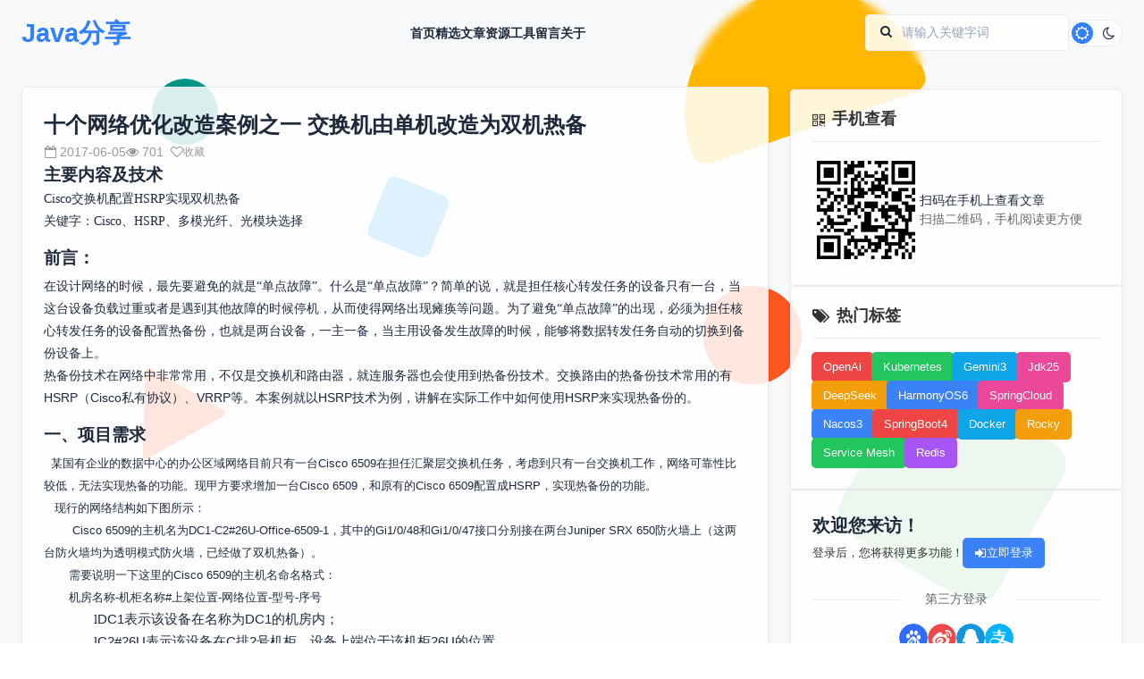

--- FILE ---
content_type: text/html;charset=UTF-8
request_url: https://www.xujun.org/note-5326.html
body_size: 62639
content:
<!DOCTYPE html>
<html lang="zh-CN" class="_hide" style='filter: grayscale(0);'>
<head>
<meta charset="utf-8">
<meta http-equiv="X-UA-Compatible" content="IE=edge">
<meta name="viewport" content="width=device-width, initial-scale=1.0, minimum-scale=1, maximum-scale=1, user-scalable=no">
<meta http-equiv="Content-Security-Policy" content="upgrade-insecure-requests">
<link rel="shortcut icon" type="image/x-icon" href="https://res.xujun.org/img/ico/xujun.ico" />	<title>十个网络优化改造案例之一 交换机由单机改造为双机热备-低调大师</title>
<link rel="stylesheet" type="text/css" href="https://res.xujun.org/plugins/zui/3.0.0/zui.css">
<link rel="stylesheet" type="text/css" href="/css/style.min.css">    <meta name="keywords" content="十个网络优化改造案例之一 交换机由单机改造为双机热备,低调大师" />
	<meta name="description" content="主要内容及技术 Cisco交换机配置HSRP实现双机热备 关键字：Cisco、HSRP、多模光纤、光模块选择 前言： 在设计网络的时候，最先要避免的就是“单点故障”。什么是“单点故障”？简单的说，就是" />
</head>
<body class="scrollbar-thin">
<input type="hidden" id="id" value="5326">
<input type="hidden" id="type" value="article">
<!-- 顶部导航 -->
<!-- 风格背景 -->
<div class="background-pattern"></div>

<!-- 顶部导航 -->
<header class="header">
    <div class="container">
        <div class="nav">
            <a href="/" class="logo">Java分享</a>

            <nav class="nav-links" id="navLinks">
                <a
                    href="/"
                    
                >首页</a>
                <a
                    href="/vip-list-0-1.html"
                    
                >精选</a>
                <a
                    href="/article-list-0-0-1.html"
                    
                >文章</a>
                <a
                    href="/download-list-0-1.html"
                    
                >资源</a>
                <a
                    href="https://tools.xujun.org"
                    target="_blank"
                >工具</a>
                <a
                    href="/message-1.html"
                    
                >留言</a>
                <a
                    href="/about.html"
                    
                >关于</a>
            </nav>

            <div class="nav-actions">
                <div class="search-box">
					<form onsubmit="return $g.doSearch()">
						<label for="searchInput"><i class="icon icon-search"></i></label>
						<input id="searchInput" type="text" placeholder="请输入关键字词" value="">
						<input class="_hide" value="搜索" type="submit"/>
					</form>
                </div>
                <button class="theme-toggle" id="themeToggle">
                    <i class="icon icon-sun theme-toggle-icon"></i>
                    <i class="icon icon-moon theme-toggle-icon"></i>
                </button>
            </div>
        </div>
    </div>
</header>

<!-- 移动端底部导航 -->
<div class="mobile-navbar">
    <a
        href="/"
        
    >
        <i class="icon icon-home"></i>
        <span>首页</span>
    </a>
    <a
        href="/article-list-0-0-1.html"
        
    >
        <i class="icon icon-file-text"></i>
        <span>文章</span>
    </a>
    <a
        href="/vip-list-0-1.html"
        
    >
        <i class="icon icon-magic"></i>
        <span>精选</span>
    </a>
    <a
        href="/message-1.html"
        
    >
        <i class="icon icon-comments"></i>
        <span>留言</span>
    </a>
    <a
        href="/my.html"
        
    >
        <i class="icon icon-user"></i>
        <span>我的</span>
    </a>
</div><!-- 主要内容区域 -->
<main class="main">
    <div class="container">
        <div class="content-grid">
            <!-- 左侧内容区域 -->
            <div class="main-left">
                <section class="_section">
                    <div class="_card article-details article-info">
                        <h2>十个网络优化改造案例之一 交换机由单机改造为双机热备</h2>
                        <div class="article-desc-opt">
                            <div class="article-meta">
                                <span><i class="icon icon-calendar-empty"></i> 2017-06-05</span>
                                <span><i class="icon icon-eye-open"></i> 701</span>
                                <button class="btn size-sm ghost like" type="article" data="5326"><i class="icon icon-heart-empty"></i> 收藏</button>
                            </div>
                            <div></div>
                        </div>
                        <div class="article-description article-third lazyload-img">
                        	<div class="con editor-preview-side" id="result">
 <p style="text-align:left;text-indent:0px;"><strong><span style="font-family:'宋体';font-size:19px;line-height:150%;">主要内容及技术</span></strong></p>
 <p style="text-indent:0px;text-align:left;"><span style="font-family:'微软雅黑', 'Microsoft YaHei';"><span style="font-size:14px;line-height:150%;">Cisco</span><span style="font-size:14px;line-height:150%;">交换机配置</span><span style="font-size:14px;line-height:150%;">HSRP</span><span style="font-size:14px;line-height:150%;">实现双机热备</span></span></p>
 <p style="text-indent:0px;text-align:left;"><span style="font-family:'微软雅黑', 'Microsoft YaHei';"><span style="font-size:14px;line-height:150%;font-family:'宋体';">关键字：</span><span style="font-family:'微软雅黑', 'Microsoft YaHei';font-size:14px;line-height:150%;">Cisco</span><span style="font-size:14px;line-height:150%;font-family:'宋体';">、</span><span style="font-family:'微软雅黑', 'Microsoft YaHei';font-size:14px;line-height:150%;">HSRP</span><span style="font-size:14px;line-height:150%;font-family:'宋体';">、多模光纤、光模块选择</span></span></p>
 <h1 style="text-align:left;"><span style="font-size:19px;line-height:150%;font-family:'宋体';">前言：</span></h1>
 <p style="text-indent:0px;text-align:left;"><span style="font-size:14px;line-height:150%;">&nbsp;&nbsp;</span><span style="font-size:14px;line-height:150%;font-family:'宋体';">在设计网络的时候，最先要避免的就是“单点故障”。什么是“单点故障”？简单的说，就是担任核心转发任务的设备只有一台，当这台设备负载过重或者是遇到其他故障的时候停机，从而使得网络出现瘫痪等问题。为了避免“单点故障”的出现，必须为担任核心转发任务的设备配置热备份，也就是两台设备，一主一备，当主用设备发生故障的时候，能够将数据转发任务自动的切换到备份设备上。</span></p>
 <p style="text-indent:0px;text-align:left;"><span style="font-size:14px;line-height:150%;">&nbsp;&nbsp;</span><span style="font-size:14px;line-height:150%;font-family:'宋体';">热备份技术在网络中非常常用，不仅是交换机和路由器，就连服务器也会使用到热备份技术。交换路由的热备份技术常用的有</span><span style="font-size:14px;line-height:150%;">HSRP</span><span style="font-size:14px;line-height:150%;font-family:'宋体';">（</span><span style="font-size:14px;line-height:150%;">Cisco</span><span style="font-size:14px;line-height:150%;font-family:'宋体';">私有协议）、</span><span style="font-size:14px;line-height:150%;">VRRP</span><span style="font-size:14px;line-height:150%;font-family:'宋体';">等。本案例就以</span><span style="font-size:14px;line-height:150%;">HSRP</span><span style="font-size:14px;line-height:150%;font-family:'宋体';">技术为例，讲解在实际工作中如何使用</span><span style="font-size:14px;line-height:150%;">HSRP</span><span style="font-size:14px;line-height:150%;font-family:'宋体';">来实现热备份的。</span></p>
 <h1 style="text-align:left;"><span style="font-size:19px;line-height:150%;font-family:'宋体';">一、项目需求</span></h1>
 <p style="text-indent:0px;text-align:left;">&nbsp;&nbsp;<span style="font-family:'宋体';">某国有企业的数据中心的办公区域网络目前只有一台</span>Cisco 6509<span style="font-family:'宋体';">在担任汇聚层交换机任务，考虑到只有一台交换机工作，网络可靠性比较低，无法实现热备的功能。现甲方要求增加一台</span>Cisco 6509<span style="font-family:'宋体';">，和原有的</span>Cisco 6509<span style="font-family:'宋体';">配置成</span>HSRP<span style="font-family:'宋体';">，实现热备份的功能。</span></p>
 <p style="text-indent:0px;text-align:left;">&nbsp; &nbsp;<span style="font-family:'宋体';">现行的网络结构如下图所示：</span></p>
 <p style="text-indent:0px;text-align:center;"><br></p>
 <p style="text-align:center;"><a href="https://s4.51cto.com/wyfs02/M00/97/E5/wKiom1k028HBrLVqAAA8Y_nK2wU034.jpg" target="_blank"><img title="1.jpg" alt="wKiom1k028HBrLVqAAA8Y_nK2wU034.jpg" data-original="https://s4.51cto.com/wyfs02/M00/97/E5/wKiom1k028HBrLVqAAA8Y_nK2wU034.jpg"></a></p>
 <p style="text-indent:32px;text-align:left;">Cisco 6509<span style="font-family:'宋体';">的主机名为</span>DC1-C2#26U-Office-6509-1<span style="font-family:'宋体';">，其中的</span>Gi1/0/48<span style="font-family:'宋体';">和</span>Gi1/0/47<span style="font-family:'宋体';">接口分别接在两台</span>Juniper SRX 650<span style="font-family:'宋体';">防火墙上（这两台防火墙均为透明模式防火墙，已经做了双机热备）。</span></p>
 <p style="text-indent:0px;text-align:left;">&nbsp;&nbsp;&nbsp;&nbsp;&nbsp;&nbsp; <span style="font-family:'宋体';">需要说明一下这里的</span>Cisco 6509<span style="font-family:'宋体';">的主机名命名格式：</span></p>
 <p style="text-indent:28px;text-align:left;"><span style="font-family:'宋体';">机房名称</span>-<span style="font-family:'宋体';">机柜名称</span>#<span style="font-family:'宋体';">上架位置</span>-<span style="font-family:'宋体';">网络位置</span>-<span style="font-family:'宋体';">型号</span>-<span style="font-family:'宋体';">序号</span></p>
 <p style="margin-left:56px;text-align:left;"><span style="font-size:15px;line-height:150%;font-family:Wingdings;">l<span style="font-size:9px;line-height:normal;font-family:'Times New Roman';">&nbsp; </span></span><span style="font-size:15px;line-height:150%;">DC1</span><span style="font-size:15px;line-height:150%;font-family:'宋体';">表示该设备在名称为</span><span style="font-size:15px;line-height:150%;">DC1</span><span style="font-size:15px;line-height:150%;font-family:'宋体';">的机房内；</span></p>
 <p style="margin-left:56px;text-align:left;"><span style="font-size:15px;line-height:150%;font-family:Wingdings;">l<span style="font-size:9px;line-height:normal;font-family:'Times New Roman';">&nbsp; </span></span><span style="font-size:15px;line-height:150%;">C2#26U</span><span style="font-size:15px;line-height:150%;font-family:'宋体';">表示该设备在</span><span style="font-size:15px;line-height:150%;">C</span><span style="font-size:15px;line-height:150%;font-family:'宋体';">排</span><span style="font-size:15px;line-height:150%;">2</span><span style="font-size:15px;line-height:150%;font-family:'宋体';">号机柜，设备上端位于该机柜</span><span style="font-size:15px;line-height:150%;">26U</span><span style="font-size:15px;line-height:150%;font-family:'宋体';">的位置</span></p>
 <p style="margin-left:56px;text-align:left;"><span style="font-size:15px;line-height:150%;font-family:Wingdings;">l<span style="font-size:9px;line-height:normal;font-family:'Times New Roman';">&nbsp; </span></span><span style="font-size:15px;line-height:150%;">Office</span><span style="font-size:15px;line-height:150%;font-family:'宋体';">表示这是办公区域的交换机</span></p>
 <p style="margin-left:56px;text-align:left;"><span style="font-size:15px;line-height:150%;font-family:Wingdings;">l<span style="font-size:9px;line-height:normal;font-family:'Times New Roman';">&nbsp; </span></span><span style="font-size:15px;line-height:150%;">6509</span><span style="font-size:15px;line-height:150%;font-family:'宋体';">表示这个设备的型号是</span><span style="font-size:15px;line-height:150%;">Cisco 6509</span></p>
 <p style="margin-left:56px;text-align:left;"><span style="font-size:15px;line-height:150%;font-family:Wingdings;">l<span style="font-size:9px;line-height:normal;font-family:'Times New Roman';">&nbsp; </span></span><span style="font-size:15px;line-height:150%;">1</span><span style="font-size:15px;line-height:150%;font-family:'宋体';">表示这是第一台交换机</span></p>
 <p style="text-indent:0px;text-align:left;"><span style="font-family:'宋体';">图例：</span>Cisco 6509<span style="font-family:'宋体';">交换机</span></p>
 <p style="text-align:center;"><a href="https://s4.51cto.com/wyfs02/M00/97/E7/wKioL1k029HQviQFAAAzEvMC848504.jpg-wh_500x0-wm_3-wmp_4-s_330548868.jpg" target="_blank"><img title="2.jpg" alt="wKioL1k029HQviQFAAAzEvMC848504.jpg-wh_50" data-original="https://s4.51cto.com/wyfs02/M00/97/E7/wKioL1k029HQviQFAAAzEvMC848504.jpg-wh_500x0-wm_3-wmp_4-s_330548868.jpg"></a></p>
 <h1 style="text-align:left;"><span style="font-size:19px;line-height:150%;font-family:'宋体';">二、前期准备</span></h1>
 <h2 style="text-indent:0px;text-align:left;"><span style="font-size:16px;line-height:150%;">2.1</span><span style="font-size:16px;line-height:150%;font-family:'宋体';">、实地调研</span></h2>
 <p style="text-indent:0px;text-align:left;">&nbsp;&nbsp;<span style="font-family:'宋体';">实地调研的目的是看看机房内有没有预留该案例实施的环境。调研的内容有以下几点内容：</span></p>
 <p style="margin-left:24px;text-align:left;">1、<span style="font-family:'宋体';">有无足够的空间放置备用的</span>Cisco 6509<span style="font-family:'宋体';">，该设备需要占用机柜</span>14U<span style="font-family:'宋体';">。本案例找到的机柜为</span>C5<span style="font-family:'宋体';">柜，中间隔着</span>C3<span style="font-family:'宋体';">、</span>C4<span style="font-family:'宋体';">柜。</span></p>
 <p style="margin-left:24px;text-align:left;">2、<span style="font-family:'宋体';">投运中的</span>Cisco 6509<span style="font-family:'宋体';">上还有无空余的接口，至少两个千兆光纤接口，本案例找到的接口是</span>Gi1/0/45—47<span style="font-family:'宋体';">都空余。</span></p>
 <p style="margin-left:24px;text-align:left;">3、<span style="font-family:'宋体';">根据主用</span>Cisco 6509<span style="font-family:'宋体';">与备用</span>Cisco 6509<span style="font-family:'宋体';">之间的距离，准备足够长度的光纤。由于主用设备和备用设备之间隔着两个机柜，并且光纤要求从地板下方穿越，所以准备的光纤长度为</span>10m<span style="font-family:'宋体';">。</span></p>
 <h2 style="text-indent:0px;text-align:left;"><span style="font-size:16px;line-height:150%;">2.2</span><span style="font-size:16px;line-height:150%;font-family:'宋体';">、测试备用设备</span></h2>
 <p style="text-indent:32px;text-align:left;"><span style="font-family:'宋体';">备用设备需要进行如下测试：</span></p>
 <p style="margin-left:37px;text-align:left;">1、<span style="font-family:'宋体';">查看备用设备的板卡是否齐全，除了引擎版以外，至少拥有一块</span>48<span style="font-family:'宋体';">口的千兆光纤接口板卡（简称</span>48<span style="font-family:'宋体';">口千兆光板）。下图展示了该板卡。</span></p>
 <p style="margin-left:37px;text-align:center;text-indent:0;"><a href="https://s5.51cto.com/wyfs02/M01/97/E5/wKiom1k03BuzgCFiAAA96TDXJrs420.jpg-wh_500x0-wm_3-wmp_4-s_521155838.jpg" target="_blank"><img title="3.jpg" alt="wKiom1k03BuzgCFiAAA96TDXJrs420.jpg-wh_50" data-original="https://s5.51cto.com/wyfs02/M01/97/E5/wKiom1k03BuzgCFiAAA96TDXJrs420.jpg-wh_500x0-wm_3-wmp_4-s_521155838.jpg"></a></p>
 <p style="margin-left:37px;text-align:left;">2、<span style="font-family:'宋体';">检查备用设备是否能够正常启动，并且没有任何报错信息。这个需要在备用设备上插上</span>Console<span style="font-family:'宋体';">线，看设备的启动信息。在设备稳定启动以后，不能出现风扇、内存等硬件的报错信息，不能出现故障电源模块。通过</span>show module<span style="font-family:'宋体';">查看发现状态都应该是正常状态。</span></p>
 <p style="margin-left:37px;text-indent:0px;text-align:left;">show module<span style="font-family:'宋体';">看见光纤模块的名称有“</span>SPF<span style="font-family:'宋体';">”字样，说明必须使用单模光纤。</span></p>
 <p style="margin-left:37px;text-indent:0px;text-align:left;">&nbsp;</p>
 <p style="margin-left:37px;text-align:left;">3、<span style="font-family:'宋体';">查看备用设备的</span>IOS<span style="font-family:'宋体';">软件版本信息，可以通过</span>show version<span style="font-family:'宋体';">查看。如果备用设备的</span>IOS<span style="font-family:'宋体';">软件版本比主用设备的新，则不必管；如果备用设备的</span>IOS<span style="font-family:'宋体';">的软件版本低于主用设备的</span>IOS<span style="font-family:'宋体';">软件版本，则必须给备用设备的</span>IOS<span style="font-family:'宋体';">进行升级操作。</span></p>
 <p style="margin-left:28px;text-indent:0px;text-align:left;"><span style="font-family:'宋体';">查看软件的版本信息：</span></p>
 <pre class="brush:html;toolbar:false">xxx-RA6509#show&nbsp;version&nbsp;
Cisco&nbsp;Internetwork&nbsp;Operating&nbsp;System&nbsp;Software&nbsp;
IOS&nbsp;(tm)&nbsp;s72033_rp&nbsp;Software&nbsp;(s72033_rp-ADVENTERPRISEK9_WAN-M),&nbsp;Version&nbsp;12.2(18)SXF9,&nbsp;RELEASE&nbsp;SOFTWARE&nbsp;(fc1)
……

ROM:&nbsp;System&nbsp;Bootstrap,&nbsp;Version&nbsp;12.2(14r)S9,&nbsp;RELEASE&nbsp;SOFTWARE&nbsp;(fc1)
BOOTLDR:&nbsp;s72033_rp&nbsp;Software&nbsp;(s72033_rp-ADVENTERPRISEK9_WAN-M),&nbsp;Version&nbsp;12.2(18)SXF9,&nbsp;RELEASE&nbsp;SOFTWARE&nbsp;(fc1)

Xxx-RA6509&nbsp;uptime&nbsp;is&nbsp;1&nbsp;year,&nbsp;12&nbsp;weeks,&nbsp;6&nbsp;hours,&nbsp;53&nbsp;minutes
Time&nbsp;since&nbsp;Xxx-RA6509&nbsp;switched&nbsp;to&nbsp;active&nbsp;is&nbsp;1&nbsp;year,&nbsp;12&nbsp;weeks,&nbsp;6&nbsp;hours,&nbsp;48&nbsp;minutes
System&nbsp;returned&nbsp;to&nbsp;ROM&nbsp;by&nbsp;s/w&nbsp;reset&nbsp;(SP&nbsp;by&nbsp;watchdog&nbsp;NMI&nbsp;at&nbsp;PC&nbsp;0xBFC25FD4,&nbsp;address&nbsp;0x0)
System&nbsp;restarted&nbsp;at&nbsp;09:59:28&nbsp;CCT&nbsp;Wed&nbsp;Sep&nbsp;9&nbsp;2015
p_w_picpath&nbsp;file&nbsp;is&nbsp;"disk1:s72033-adventerprisek9_wan-mz.122-18.SXF9.bin"</pre>
 <h1 style="text-align:left;"><span style="font-size:19px;line-height:150%;font-family:'宋体';">三、进入实施步骤</span></h1>
 <h2 style="text-indent:0px;text-align:left;"><span style="font-size:16px;line-height:150%;">3.1</span><span style="font-size:16px;line-height:150%;font-family:'宋体';">、收集设备的配置信息</span></h2>
 <p style="text-indent:0px;text-align:left;">&nbsp;&nbsp;&nbsp;&nbsp;&nbsp;&nbsp; <span style="font-family:'宋体';">在收集完成硬件信息以后，下面的工作就是要收集设备的配置信息了。本案例需要收集的信息是主用设备正在运行的配置信息。建议把</span>show running-config<span style="font-family:'宋体';">显示的配置信息全部拷贝下来，取关键部位的配置进行查看。</span></p>
 <p style="text-indent:0px;text-align:left;">&nbsp;&nbsp;&nbsp;&nbsp;&nbsp;&nbsp; <span style="font-family:'宋体';">本案例的关键位置主要是</span>VLAN<span style="font-family:'宋体';">接口的</span>IP<span style="font-family:'宋体';">地址配置信息和路由信息，经查看配置信息如下：</span></p>
 <pre class="brush:html;toolbar:false">interface&nbsp;Loopback&nbsp;0
&nbsp;ip&nbsp;address&nbsp;10.115.129.14&nbsp;255.255.255.255
&nbsp;no&nbsp;shutdown
!
interface&nbsp;Vlan&nbsp;1

interface&nbsp;Vlan&nbsp;10
&nbsp;ip&nbsp;address&nbsp;10.115.128.57&nbsp;255.255.255.248
no&nbsp;shutdown
!
interface&nbsp;Vlan&nbsp;130
&nbsp;description&nbsp;office
&nbsp;ip&nbsp;address&nbsp;10.115.130.254&nbsp;255.255.255.0
no&nbsp;shutdown
!
!
ip&nbsp;route&nbsp;0.0.0.0/0&nbsp;10.115.128.49&nbsp;
ip&nbsp;route&nbsp;9.234.3.211&nbsp;255.255.255.255&nbsp;10.115.128.58&nbsp;
ip&nbsp;route&nbsp;9.234.3.253&nbsp;255.255.255.255&nbsp;10.115.128.58&nbsp;
ip&nbsp;route&nbsp;9.234.21.210&nbsp;255.255.255.255&nbsp;10.115.128.58&nbsp;
ip&nbsp;route&nbsp;9.234.21.211&nbsp;255.255.255.255&nbsp;10.115.128.58&nbsp;
ip&nbsp;route&nbsp;10.2.1.2&nbsp;255.255.255.255&nbsp;10.115.128.58&nbsp;
ip&nbsp;route&nbsp;10.3.1.2&nbsp;255.255.255.255&nbsp;10.115.128.58&nbsp;
ip&nbsp;route&nbsp;10.4.1.2&nbsp;255.255.255.255&nbsp;10.115.128.58&nbsp;
ip&nbsp;route&nbsp;10.5.1.2&nbsp;255.255.255.255&nbsp;10.115.128.58&nbsp;
ip&nbsp;route&nbsp;10.8.1.0&nbsp;255.255.255.0&nbsp;10.115.128.58&nbsp;
……
ip&nbsp;route&nbsp;192.168.45.223&nbsp;255.255.255.255&nbsp;10.115.128.58&nbsp;
ip&nbsp;route&nbsp;192.168.45.240&nbsp;255.255.255.255&nbsp;10.115.128.58&nbsp;
ip&nbsp;route&nbsp;192.168.45.241&nbsp;255.255.255.255&nbsp;10.115.128.58&nbsp;
ip&nbsp;route&nbsp;199.198.18.40&nbsp;255.255.255.255&nbsp;10.115.128.58</pre>
 <p><br></p>
 <p style="text-indent:0px;text-align:left;"><span style="font-size:14px;font-family:'Courier New';">&nbsp;</span></p>
 <p style="text-indent:28px;text-align:left;"><span style="font-family:'宋体';">通过路由信息可以看到，该设备的路由信息都是写的静态路由，而且下一跳地址都是</span>10.115.128.58<span style="font-family:'宋体';">，对照</span>interface vlan 10<span style="font-family:'宋体';">的配置信息，可以推断出</span>VLAN 10<span style="font-family:'宋体';">是连接核心设备的互联</span>VLAN<span style="font-family:'宋体';">，而</span>VLAN130<span style="font-family:'宋体';">是办公区域的业务</span>VLAN<span style="font-family:'宋体';">。</span></p>
 <p style="text-indent:28px;text-align:left;"><span style="font-family:'宋体';">根据</span>VLAN 10<span style="font-family:'宋体';">和</span>VLAN 130<span style="font-family:'宋体';">当前配置的</span>IP<span style="font-family:'宋体';">地址，可以进行</span>HSRP<span style="font-family:'宋体';">虚拟</span>IP<span style="font-family:'宋体';">地址的规划：</span></p>
 <table cellspacing="0" cellpadding="0">
  <tbody>
   <tr>
    <td width="159" style="border-width:1px;padding:0px 7px;"><p style="text-align:left;text-indent:0px;"><strong><span style="font-size:14px;line-height:150%;">VLAN ID</span></strong></p></td>
    <td width="159" style="border-top-width:1px;border-right-width:1px;border-bottom-width:1px;border-left-style:none;padding:0px 7px;"><p style="text-align:left;text-indent:0px;"><strong><span style="font-size:14px;line-height:150%;font-family:'宋体';">虚拟</span></strong><strong><span style="font-size:14px;line-height:150%;">IP</span></strong></p></td>
    <td width="160" style="border-top-width:1px;border-right-width:1px;border-bottom-width:1px;border-left-style:none;padding:0px 7px;"><p style="text-align:left;text-indent:0px;"><strong><span style="font-size:14px;line-height:150%;font-family:'宋体';">主用设备</span></strong><strong><span style="font-size:14px;line-height:150%;">IP</span></strong></p></td>
    <td width="160" style="border-top-width:1px;border-right-width:1px;border-bottom-width:1px;border-left-style:none;padding:0px 7px;"><p style="text-align:left;text-indent:0px;"><strong><span style="font-size:14px;line-height:150%;font-family:'宋体';">备用设备</span></strong><strong><span style="font-size:14px;line-height:150%;">IP</span></strong></p></td>
   </tr>
   <tr>
    <td width="159" style="border-right-width:1px;border-bottom-width:1px;border-left-width:1px;border-top-style:none;padding:0px 7px;"><p style="text-align:left;text-indent:0px;"><span style="font-size:14px;line-height:150%;">10</span></p></td>
    <td width="159" style="border-top-style:none;border-left-style:none;border-bottom-width:1px;border-right-width:1px;padding:0px 7px;"><p style="text-align:left;text-indent:0px;"><span style="font-size:14px;line-height:150%;">10.115.128.57</span></p></td>
    <td width="160" style="border-top-style:none;border-left-style:none;border-bottom-width:1px;border-right-width:1px;padding:0px 7px;"><p style="text-align:left;text-indent:0px;"><span style="font-size:14px;line-height:150%;">10.115.128.61</span></p></td>
    <td width="160" style="border-top-style:none;border-left-style:none;border-bottom-width:1px;border-right-width:1px;padding:0px 7px;"><p style="text-align:left;text-indent:0px;"><span style="font-size:14px;line-height:150%;">10.115.128.62</span></p></td>
   </tr>
   <tr>
    <td width="159" style="border-right-width:1px;border-bottom-width:1px;border-left-width:1px;border-top-style:none;padding:0px 7px;"><p style="text-align:left;text-indent:0px;"><span style="font-size:14px;line-height:150%;">130</span></p></td>
    <td width="159" style="border-top-style:none;border-left-style:none;border-bottom-width:1px;border-right-width:1px;padding:0px 7px;"><p style="text-align:left;text-indent:0px;"><span style="font-size:14px;line-height:150%;">10.115.130.254</span></p></td>
    <td width="160" style="border-top-style:none;border-left-style:none;border-bottom-width:1px;border-right-width:1px;padding:0px 7px;"><p style="text-align:left;text-indent:0px;"><span style="font-size:14px;line-height:150%;">10.115.130.252</span></p></td>
    <td width="160" style="border-top-style:none;border-left-style:none;border-bottom-width:1px;border-right-width:1px;padding:0px 7px;"><p style="text-align:left;text-indent:0px;"><span style="font-size:14px;line-height:150%;">10.115.130.253</span></p></td>
   </tr>
  </tbody>
 </table>
 <p style="text-indent:0px;text-align:left;">&nbsp;&nbsp;&nbsp;&nbsp;&nbsp;&nbsp; <span style="font-family:'宋体';">对于</span>VLAN10<span style="font-family:'宋体';">的地址，由于</span>10.115.128.58<span style="font-family:'宋体';">、</span>10.115.128.59<span style="font-family:'宋体';">、</span>10.115.128.60<span style="font-family:'宋体';">已经被上行设备使用，所以主用设备</span>IP<span style="font-family:'宋体';">地址为</span>10.115.128.61-62<span style="font-family:'宋体';">，虚拟</span>IP<span style="font-family:'宋体';">地址仍然使用</span>10.115.128.57<span style="font-family:'宋体';">。这里需要注意的就是：生效的</span>IP<span style="font-family:'宋体';">地址如非万不得已不要更改，否则会导致上下行设备的静态路由大规模更改。</span></p>
 <p style="text-indent:0px;text-align:left;">&nbsp;&nbsp;&nbsp;&nbsp;&nbsp;&nbsp; <span style="font-family:'宋体';">对于</span>VLAN 130<span style="font-family:'宋体';">的地址是一个</span>/24<span style="font-family:'宋体';">的大段，</span>IP<span style="font-family:'宋体';">地址足够，所以可以让</span>10.115.130.252<span style="font-family:'宋体';">当主用设备的</span>IP<span style="font-family:'宋体';">地址，</span>10.115.130.253<span style="font-family:'宋体';">当备用设备的</span>IP<span style="font-family:'宋体';">地址。虚拟地址仍然使用</span>10.115.130.254<span style="font-family:'宋体';">，也防止了主机大规模的修改默认网关。</span></p>
 <p style="text-indent:28px;text-align:left;"><span style="font-family:'宋体';">静态路由可以完全粘贴到备用设备中。</span></p>
 <h2 style="text-indent:0px;text-align:left;"><span style="font-size:16px;line-height:150%;">3.2</span><span style="font-size:16px;line-height:150%;font-family:'宋体';">、画改造之后的拓扑图</span></h2>
 <p style="text-indent:32px;text-align:left;"><span style="font-family:'宋体';">根据配置命令和之前调研的结果，就可以画出网络改造之后的拓扑图了。</span></p>
 <p style="margin-left:24px;text-align:left;"><strong>a、<span style="font-weight:normal;font-size:9px;font-family:'Times New Roman';">&nbsp; </span></strong><strong><span style="font-family:'宋体';">连接线的修改</span></strong></p>
 <p style="text-indent:24px;text-align:left;"><span style="font-family:'宋体';">在网络改造之前，</span>Cisco 6509-1<span style="font-family:'宋体';">的</span>Gi 1/0/47<span style="font-family:'宋体';">接口连接在</span>Juniper-SRX650-2<span style="font-family:'宋体';">上，</span>Gi 1/0/48<span style="font-family:'宋体';">接口连接在</span>Juniper-SRX650-1<span style="font-family:'宋体';">上。两个接口都是</span>Trunk<span style="font-family:'宋体';">模式，允许通过的</span>VLAN ID<span style="font-family:'宋体';">是</span>10<span style="font-family:'宋体';">和</span>30<span style="font-family:'宋体';">。</span></p>
 <p style="text-indent:24px;text-align:left;"><span style="font-family:'宋体';">在网络改造以后，</span>Cisco 6509-1<span style="font-family:'宋体';">和</span>Cisco 6509-2<span style="font-family:'宋体';">之间使用</span>Gi 1/0/47<span style="font-family:'宋体';">互为心跳线。</span>Cisco 6509-2<span style="font-family:'宋体';">的</span>Gi 1/0/48<span style="font-family:'宋体';">接口连接在</span>Juniper-SRX650-2<span style="font-family:'宋体';">上。</span></p>
 <p style="text-indent:24px;text-align:left;"><span style="font-family:'宋体';">综上所述：</span>Cisco 6509-1<span style="font-family:'宋体';">和</span>Cisco 6509-2<span style="font-family:'宋体';">的</span>Gi 1/0/47<span style="font-family:'宋体';">和</span>Gi 1/0/48<span style="font-family:'宋体';">接口都是</span>Trunk<span style="font-family:'宋体';">模式，允许通过的</span>VLAN ID<span style="font-family:'宋体';">是</span>10<span style="font-family:'宋体';">和</span>30<span style="font-family:'宋体';">。</span></p>
 <p style="text-indent:0px;text-align:left;"><strong>b</strong><strong><span style="font-family:'宋体';">、画拓扑图：</span></strong></p>
 <p style="text-indent:0px;text-align:left;">&nbsp;&nbsp;&nbsp;&nbsp;&nbsp;&nbsp;</p>
 <p style="text-align:center;"><a href="https://s4.51cto.com/wyfs02/M00/97/E5/wKiom1k03AbRV2QkAABY4WrnHQw754.jpg-wh_500x0-wm_3-wmp_4-s_4060504282.jpg" target="_blank"><img title="4.jpg" alt="wKiom1k03AbRV2QkAABY4WrnHQw754.jpg-wh_50" data-original="https://s4.51cto.com/wyfs02/M00/97/E5/wKiom1k03AbRV2QkAABY4WrnHQw754.jpg-wh_500x0-wm_3-wmp_4-s_4060504282.jpg"></a></p>
 <h2 style="text-indent:0px;text-align:left;"><span style="font-size:16px;line-height:150%;">3.3</span><span style="font-size:16px;line-height:150%;font-family:'宋体';">、准备配置脚本</span></h2>
 <p style="text-indent:0px;text-align:left;"><strong>a</strong><strong><span style="font-family:'宋体';">、</span></strong><strong>Cisco6509-1</strong><strong><span style="font-family:'宋体';">的配置命令</span></strong></p>
 <pre class="brush:html;toolbar:false">track&nbsp;1&nbsp;ip&nbsp;route&nbsp;0.0.0.0&nbsp;0.0.0.0&nbsp;reach

interface&nbsp;Vlan&nbsp;1

interface&nbsp;Vlan&nbsp;10
&nbsp;ip&nbsp;address&nbsp;10.115.128.61&nbsp;255.255.255.248
&nbsp;standby&nbsp;10&nbsp;ip&nbsp;10.115.128.57
&nbsp;standby&nbsp;10&nbsp;pri&nbsp;105
&nbsp;standby&nbsp;10&nbsp;pree
&nbsp;standby&nbsp;10&nbsp;track&nbsp;1&nbsp;dec&nbsp;10
&nbsp;
!
interface&nbsp;Vlan&nbsp;130
&nbsp;description&nbsp;office
&nbsp;ip&nbsp;address&nbsp;10.115.130.252&nbsp;255.255.255.0
&nbsp;standby&nbsp;130&nbsp;ip&nbsp;10.115.130.254
&nbsp;standby&nbsp;130&nbsp;pri&nbsp;105
&nbsp;standby&nbsp;130&nbsp;pree
&nbsp;standby&nbsp;130&nbsp;track&nbsp;1&nbsp;dec&nbsp;10
!</pre>
 <p style="margin-left:28px;text-indent:0px;text-align:left;"><br></p>
 <p style="text-indent:0px;text-align:left;"><strong>b</strong><strong><span style="font-family:'宋体';">、</span></strong><strong>Cisco6509-2</strong><strong><span style="font-family:'宋体';">的配置命令</span></strong></p>
 <pre class="brush:html;toolbar:false">interface&nbsp;gi&nbsp;1/0/47
&nbsp;switch&nbsp;trunk&nbsp;en&nbsp;do&nbsp;
&nbsp;switch&nbsp;mode&nbsp;trunk
&nbsp;switch&nbsp;trunk&nbsp;all&nbsp;vlan&nbsp;10,130

interface&nbsp;gi&nbsp;1/0/48
&nbsp;switch&nbsp;trunk&nbsp;en&nbsp;do&nbsp;
&nbsp;switch&nbsp;mode&nbsp;trunk
&nbsp;switch&nbsp;trunk&nbsp;all&nbsp;vlan&nbsp;10,130

interface&nbsp;Vlan&nbsp;1

interface&nbsp;Vlan&nbsp;10
&nbsp;ip&nbsp;address&nbsp;10.115.128.62&nbsp;255.255.255.248
&nbsp;standby&nbsp;10&nbsp;ip&nbsp;10.115.128.57
&nbsp;standby&nbsp;10&nbsp;pri&nbsp;100
&nbsp;standby&nbsp;10&nbsp;pree
&nbsp;standby&nbsp;10&nbsp;track&nbsp;1&nbsp;dec&nbsp;10
&nbsp;
!
interface&nbsp;Vlan&nbsp;130
&nbsp;description&nbsp;office
&nbsp;ip&nbsp;address&nbsp;10.115.130.253&nbsp;255.255.255.0
&nbsp;standby&nbsp;130&nbsp;ip&nbsp;10.115.130.254
&nbsp;standby&nbsp;130&nbsp;pri&nbsp;100
&nbsp;standby&nbsp;130&nbsp;pree
&nbsp;standby&nbsp;130&nbsp;track&nbsp;1&nbsp;dec&nbsp;10
!

ip&nbsp;route&nbsp;0.0.0.0/0&nbsp;10.115.128.49&nbsp;
ip&nbsp;route&nbsp;9.234.3.211&nbsp;255.255.255.255&nbsp;10.115.128.58&nbsp;
ip&nbsp;route&nbsp;9.234.3.253&nbsp;255.255.255.255&nbsp;10.115.128.58&nbsp;
ip&nbsp;route&nbsp;9.234.21.210&nbsp;255.255.255.255&nbsp;10.115.128.58&nbsp;
ip&nbsp;route&nbsp;9.234.21.211&nbsp;255.255.255.255&nbsp;10.115.128.58&nbsp;
ip&nbsp;route&nbsp;10.2.1.2&nbsp;255.255.255.255&nbsp;10.115.128.58&nbsp;
ip&nbsp;route&nbsp;10.3.1.2&nbsp;255.255.255.255&nbsp;10.115.128.58&nbsp;
ip&nbsp;route&nbsp;10.4.1.2&nbsp;255.255.255.255&nbsp;10.115.128.58&nbsp;
ip&nbsp;route&nbsp;10.5.1.2&nbsp;255.255.255.255&nbsp;10.115.128.58&nbsp;
ip&nbsp;route&nbsp;10.8.1.0&nbsp;255.255.255.0&nbsp;10.115.128.58&nbsp;
……
ip&nbsp;route&nbsp;192.168.45.223&nbsp;255.255.255.255&nbsp;10.115.128.58&nbsp;
ip&nbsp;route&nbsp;192.168.45.240&nbsp;255.255.255.255&nbsp;10.115.128.58&nbsp;
ip&nbsp;route&nbsp;192.168.45.241&nbsp;255.255.255.255&nbsp;10.115.128.58&nbsp;
ip&nbsp;route&nbsp;199.198.18.40&nbsp;255.255.255.255&nbsp;10.115.128.58</pre>
 <p style="text-indent:0px;text-align:left;"><strong><span style="font-family:'宋体';"></span></strong><br></p>
 <p style="text-indent:0px;text-align:left;">&nbsp;</p>
 <h1 style="text-align:left;"><span style="font-size:19px;line-height:150%;font-family:'宋体';">四、总结</span></h1>
 <p style="text-indent:0px;text-align:left;"><span style="font-family:'宋体';">本案例所涉及的知识点只有</span>HSRP<span style="font-family:'宋体';">一个，看起来比较简单。但在实际的工作中需要考虑的问题依然不少。例如：</span></p>
 <p style="margin-left:24px;text-align:left;">1、<span style="font-family:'宋体';">主用设备和备用设备当前的运行状况需要进行检查。对于正在使用的主用设备，需要先进行一次巡检，确保当前运行状况是正常的。否则在实施过程中主用设备出现故障是一件非常麻烦的事情。对于备用设备一定要经过测试，在完全没有硬件故障以后才可以上架。</span></p>
 <p style="margin-left:24px;text-align:left;">2、<span style="font-family:'宋体';">对于光纤的选择，一定要进入机房，确定光纤的长度。光纤过短会导致项目无法实施下去，光纤过长会造成资源浪费。</span></p>
 <p style="margin-left:24px;text-align:left;">3、<span style="font-family:'宋体';">在客户无法提供详细拓扑图的情况下，对于设备的连线位置，设备的配置信息一定要弄清楚，要不然到了实施现场只能是抓瞎了。</span></p>
 <p><br style="text-align:left;"></p>
</div>
                        </div>
                        <div class="article-footer article-go">
                        	<a class="btn primary-pale" href="/note-5325.html">
                                <i class="icon icon-angle-up"></i> 上一篇
                            </a>
                        	<a class="btn primary-pale" href="/note-5327.html">
                                <i class="icon icon-angle-down"></i> 下一篇
                            </a>
                        </div>
                    </div>
                </section>

                <!-- 关注公众号及转载说明 -->
                <section class="_section">
                    <div class="_card note-memo">
                        <div>
                            <div class="wx-qrcode">
                                <img src="/img/my/wx.png" alt="优秀的个人博客,低调大师">
                            </div>
                            <p>微信关注我们</p>
                        </div>
                        <div>
                        	<span>原文链接：<a href="https://blog.51cto.com/wzjxzht/1932251">https://blog.51cto.com/wzjxzht/1932251</a></span>
                            <p class="danger-ghost">转载内容版权归作者及来源网站所有！</p>
                            <p>低调大师中文资讯倾力打造互联网数据资讯、行业资源、电子商务、移动互联网、网络营销平台。持续更新报道IT业界、互联网、市场资讯、驱动更新,是最及时权威的产业资讯及硬件资讯报道平台。</p>
                        </div>
                    </div>
                </section>

                <!-- 上一篇|下一篇 -->
                <section class="_section max768">
                    <div class="article-np lazyload-img">
                        <article class="_card _card-bounce article-card">
                            <div class="article-content">
                            	<a href="/note-5325.html" title="公司与机房的GRE隧道配置实例">
	                                <h3 class="article-title _text_clamp_1">公司与机房的GRE隧道配置实例</h3>
	                                <p class="article-excerpt _text_clamp_2">背景： 背景：        我们公司内网与机房服务器为了实现用内网IP通信的功能，故使用了linux的IP gre隧道的方式。使得公司内部可以直接通过路由直连的方式访问机房服务器。 拓扑图如下：   注:拓扑中的外网IP为虚构的IP。       可以看到，公司和机房的服务器上各有一个内网IP和外部IP。gre隧道的原理就是把两台服务器的外网IP进行绑定，在两个外网IP直接建立一条隧道tunnel2。tunnel2对服务器看来，就像一个网口，直连着隧道的另一边。    这里给tunnel配置一个新的IP段：172.16.33.1/2 具体配置： 218.188.152.11： 开启路由转发，加载gre协议模块 #echo1&gt;/proc/sys/net/ipv4/ip_forward #modprobeip_gre 创建隧道tunnel2，添加一虚拟网段172.16.33.0/24 #iptunneladdtunnel2modegrelocal218.188.152.11remote144.22.1.176ttl255deveth1 #ipaddradd172.16.33.2de...</p>
                                </a>
                                <div class="article-footer">
                                    <div class="article-stats">
                                        <div class="article-stat"><i class="icon icon-calendar"></i> 2017-06-05</div>
                                        <div class="article-stat"><i class="icon icon-eye-open"></i> 681</div>
                                    </div>
                                    <a class="btn primary size-sm" href="/note-5325.html">
                                        上一篇
                                    </a>
                                </div>
                            </div>
                        </article>
                        <article class="_card _card-bounce article-card">
                            <div class="article-content">
                            	<a href="/note-5327.html" title="MongoDB误删表恢复">
	                                <h3 class="article-title _text_clamp_1">MongoDB误删表恢复</h3>
	                                <p class="article-excerpt _text_clamp_2">一、场景描述 公司某工程师执行db.giveget_card.drop()，误将线上表删除。 幸好每天都有做备份，这个时候就体现了备份的重要性了，哈哈哈。。。 二、模拟故障过程 备份数据大小： rs_test01:PRIMARY&gt;useycsb switchedtodbycsb rs_test01:PRIMARY&gt;db.giveget_card.count(); 3173391 删除之前，此表有更新。 rs_test01:PRIMARY&gt;db.giveget_card.insert({id:1}); WriteResult({"nInserted":1}) rs_test01:PRIMARY&gt;db.giveget_card.insert({id:2}); WriteResult({"nInserted":1}) rs_test01:PRIMARY&gt;db.giveget_card.insert({id:3}); WriteResult({"nInserted":1}) rs_test01:PRIMARY&gt;db.giveget_card.insert({...</p>
                                </a>
                                <div class="article-footer">
                                    <div class="article-stats">
                                        <div class="article-stat"><i class="icon icon-calendar"></i> 2017-06-05</div>
                                        <div class="article-stat"><i class="icon icon-eye-open"></i> 456</div>
                                    </div>
                                    <a class="btn primary size-sm" href="/note-5327.html">
                                        下一篇
                                    </a>
                                </div>
                            </div>
                        </article>
                    </div>
                </section>

                <!-- 相关文章 -->
                <section class="_section _hide">
                    <div class="section-header">
                        <h2 class="section-title">相关文章</h2>
                    </div>
                    <div class="_card hot-article related-article" id="relatedArticle"></div>
                </section>

                <!-- 评论表单 -->
                <section class="_section">
                    <div class="section-header">
                        <h2 class="section-title">发表评论</h2>
                    </div>
                    <div class="_card _form message-form">
                        <input type="text" id="nickname" name="nickname" placeholder="昵称 *" maxlength="16" value="">
                        <input type="email" id="email" name="email" placeholder="邮箱" maxlength="32">
                        <textarea id="content" name="content" placeholder="评论内容 *" rows="3"></textarea>
                        <button class="btn primary" onclick="$g.saveContent(this, 'article')"><i class="icon icon-pencil"></i> 发表</button>
                        <div class="_hide">
                            <label for="nickname"></label>
                            <label for="email"></label>
                            <label for="content"></label>
                        </div>
                    </div>
                </section>

                <!-- 评论列表 -->
                <!-- 下载资源模块 -->
<!-- 下载资源 -->
<section class="_section max768">
    <div class="section-header">
        <h2>资源下载</h2>
        <a href="/download-list-0-1.html">更多资源 <i class="icon icon-chevron-right"></i></a>
    </div>
    <div class="download-grid">
        <div class="_card">
            <div class="download-icon">
                <img src="/support/gateway/download/article/downloadImg/1d47df267741392b3522f6c5bd1a1f6d.jpg" alt="优质分享App">
            </div>
            <h3 class="download-title _text_clamp_1">优质分享App</h3>
            <p class="download-desc _text_clamp_3">近一个月的开发和优化，本站点的第一个app全新上线。该app采用极致压缩，本体才4.36MB。系统里面做了大量数据访问、缓存优化。方便用户在手机上查看文章。后续会推出HarmonyOS的适配版本。</p>
            <div class="download-footer">
				<div class="download-footer-info">
					<span class="_text_clamp_1">时间: 2025-12-03</span>
					<span class="_text_clamp_1">大小: 4.36MB</span>
					<span class="_text_clamp_1">下载: 23次</span>
				</div>
				<button class="btn primary square circle size-lg" data="16" onclick="$g.getFileUrl(this)"><i class="icon icon-download-alt"></i></button>
			</div>
        </div>
        <div class="_card">
            <div class="download-icon">
                <img src="https://www.xujun.org/support/gateway/download/article/downloadImg/c8604f7796688dedef1e0203a503e76d.png" alt="Nacos">
            </div>
            <h3 class="download-title _text_clamp_1">Nacos</h3>
            <p class="download-desc _text_clamp_3">Nacos /nɑ:kəʊs/ 是 Dynamic Naming and Configuration Service 的首字母简称，一个易于构建 AI Agent 应用的动态服务发现、配置管理和AI智能体管理平台。Nacos 致力于帮助您发现、配置和管理微服务及AI智能体应用。Nacos 提供了一组简单易用的特性集，帮助您快速实现动态服务发现、服务配置、服务元数据、流量管理。Nacos 帮助您更敏捷和容易地构建、交付和管理微服务平台。</p>
            <div class="download-footer">
				<div class="download-footer-info">
					<span class="_text_clamp_1">时间: 2025-12-21</span>
					<span class="_text_clamp_1">大小: 189MB</span>
					<span class="_text_clamp_1">下载: 2次</span>
				</div>
				<button class="btn primary square circle size-lg" data="20" onclick="$g.getFileUrl(this)"><i class="icon icon-download-alt"></i></button>
			</div>
        </div>
        <div class="_card">
            <div class="download-icon">
                <img src="https://www.xujun.org/support/gateway/download/article/downloadImg/cd2e24f5a8c2eaf0029f4c81f278b7fc.jpeg" alt="Spring">
            </div>
            <h3 class="download-title _text_clamp_1">Spring</h3>
            <p class="download-desc _text_clamp_3">Spring框架（Spring Framework）是由Rod Johnson于2002年提出的开源Java企业级应用框架，旨在通过使用JavaBean替代传统EJB实现方式降低企业级编程开发的复杂性。该框架基于简单性、可测试性和松耦合性设计理念，提供核心容器、应用上下文、数据访问集成等模块，支持整合Hibernate、Struts等第三方框架，其适用范围不仅限于服务器端开发，绝大多数Java应用均可从中受益。</p>
            <div class="download-footer">
				<div class="download-footer-info">
					<span class="_text_clamp_1">时间: 2025-12-17</span>
					<span class="_text_clamp_1">大小: 5MB</span>
					<span class="_text_clamp_1">下载: 1次</span>
				</div>
				<button class="btn primary square circle size-lg" data="19" onclick="$g.getFileUrl(this)"><i class="icon icon-download-alt"></i></button>
			</div>
        </div>
        <div class="_card">
            <div class="download-icon">
                <img src="https://www.xujun.org/support/gateway/download/article/downloadImg/1fc9052e640ba31ba029cd88a2ef4c11.png" alt="Rocky Linux">
            </div>
            <h3 class="download-title _text_clamp_1">Rocky Linux</h3>
            <p class="download-desc _text_clamp_3">Rocky Linux（中文名：洛基）是由Gregory Kurtzer于2020年12月发起的企业级Linux发行版，作为CentOS稳定版停止维护后与RHEL（Red Hat Enterprise Linux）完全兼容的开源替代方案，由社区拥有并管理，支持x86_64、aarch64等架构。其通过重新编译RHEL源代码提供长期稳定性，采用模块化包装和SELinux安全架构，默认包含GNOME桌面环境及XFS文件系统，支持十年生命周期更新。</p>
            <div class="download-footer">
				<div class="download-footer-info">
					<span class="_text_clamp_1">时间: 2026-01-03</span>
					<span class="_text_clamp_1">大小: 1.42GB</span>
					<span class="_text_clamp_1">下载: 2次</span>
				</div>
				<button class="btn primary square circle size-lg" data="18" onclick="$g.getFileUrl(this)"><i class="icon icon-download-alt"></i></button>
			</div>
        </div>
    </div>
</section>
            </div>

            <!-- 右侧边栏 -->
            <div class="sidebar">
                <!-- 二维码展示 -->
<!-- 二维码展示 -->
<div class="_card max576">
    <div class="_card-title">
        <span><i class="icon icon-qrcode"></i>手机查看</span>
    </div>
    <div>
        <div class="qrcode">
            <div class="qrcode-placeholder" id="qrcodePlaceholder"></div>
            <div class="qrcode-text">
                <p>扫码在手机上查看文章</p>
                <p class="small">扫描二维码，手机阅读更方便</p>
            </div>
        </div>
    </div>
</div>                <!-- 默认边栏 -->
<!-- 热门标签 -->
<!-- 热门标签 -->
<div class="_card">
	<div class="_card-title">
	    <span><i class="icon icon-tags"></i>热门标签</span>
	</div>
    <div class="_tag" id="hotTags">
        <a href="/search-0-0-1.html?keyWord=OpenAi" class="btn">OpenAi</a>
        <a href="/search-0-0-1.html?keyWord=Kubernetes" class="btn">Kubernetes</a>
        <a href="/search-0-0-1.html?keyWord=Gemini3" class="btn">Gemini3</a>
        <a href="/search-0-0-1.html?keyWord=Jdk25" class="btn">Jdk25</a>
        <a href="/search-0-0-1.html?keyWord=DeepSeek" class="btn">DeepSeek</a>
        <a href="/search-0-0-1.html?keyWord=HarmonyOS6" class="btn">HarmonyOS6</a>
        <a href="/search-0-0-1.html?keyWord=SpringCloud" class="btn">SpringCloud</a>
        <a href="/search-0-0-1.html?keyWord=Nacos3" class="btn">Nacos3</a>
        <a href="/search-0-0-1.html?keyWord=SpringBoot4" class="btn">SpringBoot4</a>
        <a href="/search-0-0-1.html?keyWord=Docker" class="btn">Docker</a>
        <a href="/search-0-0-1.html?keyWord=Rocky" class="btn">Rocky</a>
        <a href="/search-0-0-1.html?keyWord=Service Mesh" class="btn">Service Mesh</a>
        <a href="/search-0-0-1.html?keyWord=Redis" class="btn">Redis</a>
    </div>
</div>
<!-- 账户模块 -->
<!-- 账户模块 -->
<div class="_card max576">
		<div>
	    <div class="user-guide">
	        <h3>欢迎您来访！</h3>
	        <div>
	            <span>登录后，您将获得更多功能！</span>
	            <button id="showLogin" class="btn primary" onclick="$g.showLogin()">
	                <i class="icon icon-signin"></i> 立即登录
	            </button>
	        </div>
	    </div>
    	<!-- 第三方登录 -->
        <div>
            <div class="third-login-title">第三方登录</div>
            <div class="third-login-icons">
                <a href="http://openapi.baidu.com/oauth/2.0/authorize?response_type=code&client_id=Ob4lhFakHfoKVX1KMshtwXFr&redirect_uri=https://www.xujun.org/blog/account/baidu/login.html&scope=basic&display=popup" title="百度登录" alt="百度登录-优秀的个人博客,低调大师">
                    <img src="/img/icon/third/baidu.svg" alt="百度登录"/>
                </a>
                <a href="https://api.weibo.com/oauth2/authorize?response_type=code&client_id=1585179046&state=xujun&redirect_uri=https://www.xujun.org/blog/account/sina/login.html" title="新浪登录" alt="新浪登录-优秀的个人博客,低调大师">
                    <img src="/img/icon/third/sina.svg" alt="新浪登录"/>
                </a>
                <a href="https://graph.qq.com/oauth2.0/authorize?response_type=code&client_id=101382012&redirect_uri=https%3A%2F%2Fwww.xujun.org%2Fblog%2Faccount%2Fqq%2Flogin.html&scope=get_user_info&state=xujun" title="QQ登录" alt="QQ登录-优秀的个人博客,低调大师">
                    <img src="/img/icon/third/qq.svg" alt="QQ登录"/>
                </a>
                <a href="https://openauth.alipay.com/oauth2/publicAppAuthorize.htm?app_id=2017061107469587&scope=auth_user&redirect_uri=https%3A%2F%2Fwww.xujun.org%2Fblog%2Faccount%2Falipay%2Flogin.html" title="支付宝登录" alt="支付宝登录-优秀的个人博客,低调大师">
                    <img src="/img/icon/third/alipay.svg" alt="支付宝登录"/>
                </a>
            </div>
        </div>
    </div>
</div><!-- 热门文章 -->
<!-- 热门文章 -->
<div class="_card max1024">
    <div class="_card-title">
        <span><i class="icon icon-line-chart"></i>热门文章</span>
    </div>
    <div class="hot-article">
    	        <div>
            <div class="hot-article-index top">1</div>
            <a href="/notevip-25.html" class="hot-article-title _text_clamp_1" title="Docker安装Oracle12C，快速搭建Oracle学习环境">
            	Docker安装Oracle12C，快速搭建Oracle学习环境
            </a>
        </div>
        <div>
            <div class="hot-article-index top">2</div>
            <a href="/notevip-27.html" class="hot-article-title _text_clamp_1" title="CentOS7,8上快速安装Gitea，搭建Git服务器">
            	CentOS7,8上快速安装Gitea，搭建Git服务器
            </a>
        </div>
        <div>
            <div class="hot-article-index top">3</div>
            <a href="/notevip-32.html" class="hot-article-title _text_clamp_1" title="MySQL8.0.19开启GTID主从同步CentOS8">
            	MySQL8.0.19开启GTID主从同步CentOS8
            </a>
        </div>
        <div>
            <div class="hot-article-index">4</div>
            <a href="/notevip-1.html" class="hot-article-title _text_clamp_1" title="SpringBoot2全家桶，快速入门学习开发网站教程">
            	SpringBoot2全家桶，快速入门学习开发网站教程
            </a>
        </div>
        <div>
            <div class="hot-article-index">5</div>
            <a href="/notevip-28.html" class="hot-article-title _text_clamp_1" title="CentOS7,CentOS8安装Elasticsearch6.8.6">
            	CentOS7,CentOS8安装Elasticsearch6.8.6
            </a>
        </div>
        <div>
            <div class="hot-article-index">6</div>
            <a href="/notevip-11.html" class="hot-article-title _text_clamp_1" title="Docker容器配置,解决镜像无法拉取问题">
            	Docker容器配置,解决镜像无法拉取问题
            </a>
        </div>
        <div>
            <div class="hot-article-index">7</div>
            <a href="/notevip-23.html" class="hot-article-title _text_clamp_1" title="CentOS关闭SELinux安全模块">
            	CentOS关闭SELinux安全模块
            </a>
        </div>
        <div>
            <div class="hot-article-index">8</div>
            <a href="/notevip-18.html" class="hot-article-title _text_clamp_1" title="Jdk安装(Linux,MacOS,Windows),包含三大操作系统的最全安装">
            	Jdk安装(Linux,MacOS,Windows),包含三大操作系统的最全安装
            </a>
        </div>
        <div>
            <div class="hot-article-index">9</div>
            <a href="/notevip-14.html" class="hot-article-title _text_clamp_1" title="CentOS7编译安装Gcc9.2.0，解决mysql等软件编译问题">
            	CentOS7编译安装Gcc9.2.0，解决mysql等软件编译问题
            </a>
        </div>
        <div>
            <div class="hot-article-index">10</div>
            <a href="/notevip-13.html" class="hot-article-title _text_clamp_1" title="CentOS7编译安装Cmake3.16.3，解决mysql等软件编译问题">
            	CentOS7编译安装Cmake3.16.3，解决mysql等软件编译问题
            </a>
        </div>
    </div>
</div><!-- 联系我们 -->
<!-- 联系我们 -->
<div class="_card max576">
    <div class="_card-title">
        <span><i class="icon icon-chat-line"></i>联系我们</span>
    </div>
    <div>
        <div class="contact-info">
            <p>有任何问题或合作意向欢迎联系我们</p>
            <p><i class="icon icon-envelope-alt"></i> Email: 99873273@qq.com</p>
            <p><i class="icon icon-qq"></i> QQ: 99873273</p>
        </div>
    </div>
</div>            </div>
        </div>
    </div>
</main>
<!-- 页脚 -->
<!-- 页脚 -->
<footer class="footer max768">
    <div class="container">
        <div class="footer-content">
            <div class="copyright">
                <p class="_text_clamp_1">Copyright ©2016-2026 https://www.xujun.org, All Rights Reserved. last build time 2026-01-04 18:45</p>
                <p class="_text_clamp_1">
                    技术支持：低调大师 <a href="/sitemap.xml" target="_blank">XML网站地图</a>
                    <a target="_blank" href="https://beian.miit.gov.cn">闽ICP备15015982号-4</a>
                    <a href="http://www.beian.gov.cn/portal/registerSystemInfo?recordcode=35012402000048" target="_blank">
                    	<img style="display:inline-block;height:16px;width:16px;margin-right: 2px" src="/img/icon/ghs.png" alt="闽公安网备35012402000048号">闽公安网备35012402000048号
                    </a>
                </p>
            </div>
        </div>
    </div>
</footer>

<!-- 返回顶部按钮 -->
<button id="backToTop" class="back-to-top">
    <i class="icon icon-arrow-up"></i>
</button><!-- 登录模块 -->
<!-- 登录模块 -->
<dialog class="account-dialog" id="loginDialog">
    <div class="account-modal">
	    <div class="_card" id="loginCard">
	        <div class="_card-title">
	            <span><i class="icon icon-signin"></i> 用户登录</span>
	            <button type="button" class="btn square ghost" onclick="$util.changeDialog('loginDialog', false)"><span class="close"></span></button>
	        </div>
	        <div>
	            <form class="_form">
	                <input type="text" id="username" placeholder="用户名 *">
	                <input type="password" id="password" placeholder="密码 *">
	                <button type="button" class="btn primary" onclick="$g.doLogin(this)"><i class="icon icon-signin"></i> 登录</button>
	                <div class="_hide">
	                    <label for="username"></label>
	                    <label for="password"></label>
	                </div>
	            </form>
	
	            <!-- 第三方登录 -->
				<div>
				    <div class="third-login-title">第三方登录</div>
				    <div class="third-login-icons">
				        <a href="http://openapi.baidu.com/oauth/2.0/authorize?response_type=code&client_id=Ob4lhFakHfoKVX1KMshtwXFr&redirect_uri=https://www.xujun.org/blog/account/baidu/login.html&scope=basic&display=popup" title="百度登录" alt="百度登录-优秀的个人博客,低调大师">
				            <img src="/img/icon/third/baidu.svg" alt="百度登录"/>
				        </a>
				        <a href="https://api.weibo.com/oauth2/authorize?response_type=code&client_id=1585179046&state=xujun&redirect_uri=https://www.xujun.org/blog/account/sina/login.html" title="新浪登录" alt="新浪登录-优秀的个人博客,低调大师">
				            <img src="/img/icon/third/sina.svg" alt="新浪登录"/>
				        </a>
				        <a href="https://graph.qq.com/oauth2.0/authorize?response_type=code&client_id=101382012&redirect_uri=https%3A%2F%2Fwww.xujun.org%2Fblog%2Faccount%2Fqq%2Flogin.html&scope=get_user_info&state=xujun" title="QQ登录" alt="QQ登录-优秀的个人博客,低调大师">
				            <img src="/img/icon/third/qq.svg" alt="QQ登录"/>
				        </a>
				        <a href="https://openauth.alipay.com/oauth2/publicAppAuthorize.htm?app_id=2017061107469587&scope=auth_user&redirect_uri=https%3A%2F%2Fwww.xujun.org%2Fblog%2Faccount%2Falipay%2Flogin.html" title="支付宝登录" alt="支付宝登录-优秀的个人博客,低调大师">
				            <img src="/img/icon/third/alipay.svg" alt="支付宝登录"/>
				        </a>
				    </div>
				</div>
	            <div class="login-link">
	                还没有账号？<a onclick="$g.changeLogin('reg')">立即注册</a>
	            </div>
	        </div>
	    </div>
	    <!-- 注册模块 -->
	    <div class="_card _hide" id="regCard">
	        <div class="_card-title">
	            <span><i class="icon icon-pencil"></i> 用户注册</span>
	            <button type="button" class="btn square ghost" onclick="$util.changeDialog('loginDialog', false)"><span class="close"></span></button>
	        </div>
	        <form class="_form">
	            <input type="text" id="regUsername" placeholder="用户名 *">
	            <input type="email" id="regEmail" placeholder="邮箱地址 *">
	            <input type="text" id="regPhone" placeholder="手机号码 *">
	            <input type="password" id="regPassword" placeholder="密码 *">
	            <input type="password" id="regConfirmPassword" placeholder="确认密码 *">
	            <button type="button" class="btn primary" onclick="$g.doReg(this)"><i class="icon icon-pencil"></i> 注册</button>
	            <div class="_hide">
	                <label for="regUsername"></label>
	                <label for="regEmail"></label>
	                <label for="regPhone"></label>
	                <label for="regPassword"></label>
	                <label for="regConfirmPassword"></label>
	            </div>
	        </form>
	        <div class="login-link">
	            <p>
	                已有账号？<a onclick="$g.changeLogin('login')">立即登录</a>
	            </p>
	        </div>
	    </div>
    </div>
</dialog><script type="text/javascript" charset="utf-8" src="/js/base.min.js"></script>
<script type="text/javascript" charset="utf-8" src="https://res.xujun.org/plugins/qrcode-generator/2.0.4/qrcode.js"></script>
<script type="text/javascript">document.addEventListener('DOMContentLoaded', () => {$g.initInfoPage();});</script>
<script type="text/javascript">
	/* baidu统计 */
	var _hmt = _hmt || [];
	(function() {
	  var hm = document.createElement("script");
	  hm.src = "https://hm.baidu.com/hm.js?9e6539bf2b9afe067ff00bb9c30c22e6";
	  var s = document.getElementsByTagName("script")[0]; 
	  s.parentNode.insertBefore(hm, s);
	})();
</script>
<script>
    /** 头条自动提交 **/
    (function(){
    var el = document.createElement("script");
    el.src = "https://lf1-cdn-tos.bytegoofy.com/goofy/ttzz/push.js?ba7af7a0e406d360fd614930ba2ce278b5b632a6b66ec59848c8f7f324efb67b3d72cd14f8a76432df3935ab77ec54f830517b3cb210f7fd334f50ccb772134a";
    el.id = "ttzz";
    var s = document.getElementsByTagName("script")[0];
    s.parentNode.insertBefore(el, s);
    })(window)
</script>
</body>
</html>